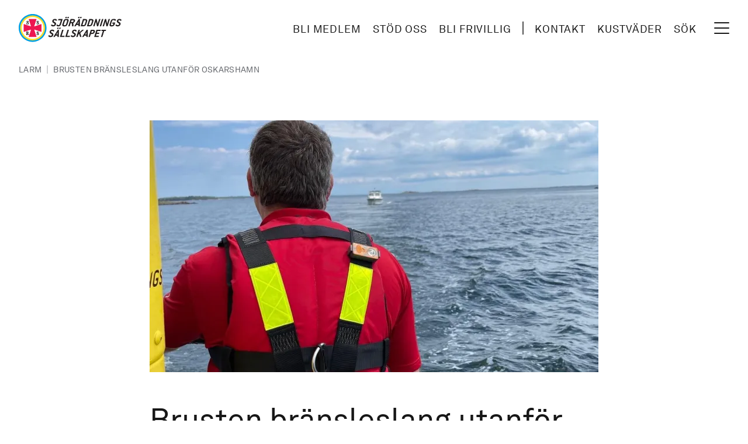

--- FILE ---
content_type: text/html; charset=UTF-8
request_url: https://www.sjoraddning.se/larm/brusten-bransleslang-utanfor-oskarshamn
body_size: 15356
content:
<!DOCTYPE html>
<html lang="sv" dir="ltr" prefix="og: https://ogp.me/ns#">
  <head>
    <meta charset="utf-8" />
<meta name="description" content="Samtal från medlemscentralen gällande en Flipper 760 med maskinproblem norr om Uvö utanför Oskarshamn. Vi bemannade upp Rescue 8-15 och avgick till angiven position. Vid framkomst så kopplar vi upp för bogsering in till Ernemar småbåtshamn vi lämnar nöjda medlemmar och återgår till vår brygga." />
<link rel="canonical" href="https://www.sjoraddning.se/larm/brusten-bransleslang-utanfor-oskarshamn" />
<link rel="shortlink" href="https://www.sjoraddning.se/larm/brusten-bransleslang-utanfor-oskarshamn" />
<link rel="image_src" href="https://www.sjoraddning.se/sites/default/files/styles/tailwind_news_lg_2x/public/migrated/4bf394cc-8889-4617-b1d3-2631a4495c12.jpg.webp?itok=l_0Nvpup" />
<meta property="og:site_name" content="Sjöräddningssällskapet" />
<meta property="og:type" content="Larm" />
<meta property="og:url" content="https://www.sjoraddning.se/larm/brusten-bransleslang-utanfor-oskarshamn" />
<meta property="og:title" content="Brusten bränsleslang utanför Oskarshamn, 4 jul 2022 - RS Simpevarp" />
<meta property="og:description" content="Samtal från medlemscentralen gällande en Flipper 760 med maskinproblem norr om Uvö utanför Oskarshamn. Vi bemannade upp Rescue 8-15 och avgick till angiven position. Vid framkomst så kopplar vi upp för bogsering in till Ernemar småbåtshamn vi lämnar nöjda medlemmar och återgår till vår brygga." />
<meta property="og:image" content="https://www.sjoraddning.se/sites/default/files/styles/tailwind_news_lg_2x/public/migrated/4bf394cc-8889-4617-b1d3-2631a4495c12.jpg.webp?itok=l_0Nvpup" />
<meta property="og:updated_time" content="2022-07-05T08:21:30+02:00" />
<meta property="article:modified_time" content="2022-07-05T08:21:30+02:00" />
<meta property="article:expiration_time" content="2022-07-04T10:44:00+02:00" />
<meta name="twitter:card" content="summary" />
<meta name="twitter:title" content="Brusten bränsleslang utanför Oskarshamn" />
<meta name="twitter:description" content="Samtal från medlemscentralen gällande en Flipper 760 med maskinproblem norr om Uvö utanför Oskarshamn. Vi bemannade upp Rescue 8-15 och avgick till angiven position. Vid framkomst så kopplar vi upp för bogsering in till Ernemar småbåtshamn vi lämnar nöjda medlemmar och återgår till vår brygga." />
<meta name="twitter:url" content="https://www.sjoraddning.se/larm/brusten-bransleslang-utanfor-oskarshamn" />
<meta name="Generator" content="Drupal 10 (https://www.drupal.org)" />
<meta name="MobileOptimized" content="width" />
<meta name="HandheldFriendly" content="true" />
<meta name="viewport" content="width=device-width, initial-scale=1.0" />
<script type="text/javascript" id="CookieConsent" src="https://policy.app.cookieinformation.com/uc.js" data-culture="sv" data-iab-enabled></script>
<script type="application/ld+json">{
    "@context": "https://schema.org",
    "@graph": [
        {
            "@type": "Article",
            "name": "Brusten bränsleslang utanför Oskarshamn",
            "headline": "Brusten bränsleslang utanför Oskarshamn",
            "description": "Samtal från medlemscentralen gällande en Flipper 760 med maskinproblem norr om Uvö utanför Oskarshamn. Vi bemannade upp Rescue 8-15 och avgick till angiven position. Vid framkomst så kopplar vi upp för bogsering in till Ernemar småbåtshamn vi lämnar nöjda medlemmar och återgår till vår brygga.",
            "image": {
                "@type": "ImageObject",
                "url": "https://www.sjoraddning.se/sites/default/files/styles/tailwind_news_lg_2x/public/migrated/4bf394cc-8889-4617-b1d3-2631a4495c12.jpg.webp?itok=l_0Nvpup",
                "width": "1456",
                "height": "970"
            },
            "datePublished": "2022-07-04T10:44:00+0200"
        }
    ]
}</script>
<link rel="icon" href="/themes/custom/ssrs/favicon.ico" type="image/vnd.microsoft.icon" />
<script src="/sites/default/files/google_tag/www_sjoraddning_se/google_tag.script.js?t91zqd" defer></script>

    <title>Brusten bränsleslang utanför Oskarshamn, 4 jul 2022 - RS Simpevarp</title>
    <link rel="stylesheet" media="all" href="/sites/default/files/css/css_wf1nVejzcNYpQcfpIloqJIbw0L-sxiHc7kHfaT-0kew.css?delta=0&amp;language=sv&amp;theme=ssrs&amp;include=eJwrLi4q1k_PyU9KzNEtLqnMycxL1ymuLC5JzdVPSixOBQDFXww-" />
<link rel="stylesheet" media="all" href="/sites/default/files/css/css_Dlp2c2_PEQOTLvPtpmBVcliKKZPUuseouSS8a4yf8xQ.css?delta=1&amp;language=sv&amp;theme=ssrs&amp;include=eJwrLi4q1k_PyU9KzNEtLqnMycxL1ymuLC5JzdVPSixOBQDFXww-" />

    
    <link rel="apple-touch-icon" sizes="180x180" href="/themes/custom/ssrs/dist/images/favicons/apple-touch-icon.png">
    <link rel="icon" type="image/png" sizes="32x32" href="/themes/custom/ssrs/dist/images/favicons/favicon-32x32.png">
    <link rel="icon" type="image/png" sizes="16x16" href="/themes/custom/ssrs/dist/images/favicons/favicon-16x16.png">
    <link rel="manifest" href="/themes/custom/ssrs/dist/images/favicons/site.webmanifest">
    <link rel="mask-icon" href="/themes/custom/ssrs/dist/images/favicons/safari-pinned-tab.svg" color="#000000">
    <meta name="msapplication-TileColor" content="#ffffff">
    <meta name="msapplication-config" content="/themes/custom/ssrs/dist/images/favicons/browserconfig.xml">
    <meta name="theme-color" content="#ffffff">
    <meta name="format-detection" content="telephone=no">
    <link rel="preconnect" href="https://fonts.googleapis.com">
    <link rel="preconnect" href="https://fonts.gstatic.com" crossorigin>
    <link href="https://fonts.googleapis.com/css2?family=Libre+Baskerville:ital,wght@0,400;0,700;1,400&display=swap" rel="stylesheet">
  </head>
  <body class="antialiased has-no-js bg-gradient-to-br from-[#FBFCFD] to-[#EBEDEE] text-neutral-900 page-node-type--report">
        <a href="#main-content" class="sr-only focus:not-sr-only">
      Hoppa till huvudinnehåll
    </a>
    <noscript><iframe src="https://www.googletagmanager.com/ns.html?id=GTM-M8MBKFG" height="0" width="0" style="display:none;visibility:hidden"></iframe></noscript>
      <div class="flex flex-col" data-off-canvas-main-canvas>
    <div class="relative flex flex-col min-h-screen">
  <header class="px-[.75rem] py-[.75rem] z-50 bg-white md:px-6 md:py-4 xl:px-8 xl:py-6" role="banner">
  <div class="flex justify-between items-center">
    <div class="flex flex-shrink-0">
        <div class="flex flex-col w-full --branding">
    <div id="block-ssrs-branding">
  
    
        <a class="flex items-center" href="/" title="Home" rel="home">
      <svg title="Site logotype" class="hidden fl:block h-10 xl:h-12 2xl:h-14" fill="none" xmlns="http://www.w3.org/2000/svg" viewBox="0 0 250 68">
        <path d="M110.513 55.733h-10.171c-.205 0-.266-.084-.204-.278l5.409-17.008c.063-.195.177-.279.381-.279h2.843c.175 0 .265.084.204.28l-4.479 14.08c-.062.194-.001.278.204.278h6.743c.175 0 .267.084.204.278l-.754 2.37c-.061.195-.175.28-.38.28ZM123.592 55.733h-10.17c-.205 0-.266-.084-.204-.278l5.409-17.008c.063-.195.177-.279.381-.279h2.842c.176 0 .266.084.204.28l-4.478 14.08c-.062.194-.001.278.204.278h6.743c.176 0 .267.084.204.278l-.754 2.37c-.061.195-.176.28-.381.28ZM94.358 49.155c-.01.029.002.084-.007.112-.054.168-.196.251-.402.251h-2.136c-.204 0-.294-.083-.24-.251.007-.028.054-.083.064-.112l2.165-3.68c.083-.166.34-.618.819-1.482h.087c-.098.864-.122 1.316-.145 1.482l-.205 3.68Zm3.464 6.218-.032-17.008c-.015-.14-.086-.195-.231-.195h-2.107c-.175 0-.251.056-.354.195L84.25 55.373c-.018.056-.056.084-.065.112-.053.166.038.25.242.25h2.923c.146 0 .28-.056.354-.195l1.809-2.928c.073-.14.17-.167.346-.167h4.184c.176 0 .254.028.239.167l-.053 2.928c-.015.139.054.196.23.196h2.955c.205 0 .348-.085.402-.251.009-.028-.012-.056.006-.112Zm4.154-20.883c.312-.976-.239-1.729-1.264-1.729-1.023 0-2.053.753-2.364 1.729-.318 1.004.212 1.729 1.265 1.729 1.024 0 2.053-.752 2.363-1.73Zm-4.943 0c.31-.976-.24-1.729-1.265-1.729-1.023 0-2.053.753-2.364 1.729-.318 1.004.211 1.729 1.265 1.729 1.023 0 2.053-.752 2.364-1.73ZM164.387 49.153c-.01.029.003.084-.007.112-.053.168-.196.25-.401.25h-2.136c-.204 0-.295-.082-.241-.25.008-.028.055-.083.064-.112l2.165-3.68c.083-.167.34-.618.819-1.482h.088c-.1.864-.123 1.315-.147 1.482l-.204 3.68Zm3.465 6.218-.034-17.008c-.013-.14-.084-.195-.231-.195h-2.106c-.175 0-.252.056-.354.195l-10.851 17.008c-.018.056-.056.084-.065.111-.053.167.038.251.242.251h2.926c.147 0 .281-.056.355-.195l1.808-2.928c.074-.14.171-.167.347-.167h4.182c.177 0 .255.028.241.167l-.055 2.928c-.014.139.056.195.231.195h2.955c.205 0 .349-.084.401-.25.01-.028-.01-.056.008-.112ZM152.471 55.511c-.036.112-.189.224-.393.224l-2.675-.002c-.172 0-.222-.139-.222-.139s-1.982-6.794-2.054-6.998c-.073-.203-.224-.273-.48-.056-.256.218-1.639 1.478-1.639 1.478l-1.729 5.437c-.062.194-.177.278-.381.278h-2.78c-.204 0-.266-.084-.204-.278l5.408-17.008c.063-.195.177-.279.382-.279h2.779c.176 0 .267.084.204.28 0 0-1.838 5.777-1.924 6.063-.087.286.012.429.327.144.314-.285 7.434-6.375 7.434-6.375s.126-.112.269-.112h3.316c.205 0 .296.084.251.224a.624.624 0 0 1-.159.222s-8.22 7.048-8.333 7.155c-.113.107-.129.18-.097.308.032.126 2.704 9.238 2.704 9.238a.463.463 0 0 1-.004.196ZM181.731 43.532c-.354 1.116-1.574 2.008-2.745 2.008h-2.414c-.205 0-.267-.084-.204-.28l1.232-3.886c.063-.194.177-.278.381-.278h2.414c1.171 0 1.815.92 1.469 2.007l-.133.429Zm3.342-.232c.964-3.118-.904-5.132-4.028-5.132h-5.497c-.205 0-.319.084-.382.28l-5.409 17.007c-.061.194 0 .278.205.278h2.779c.204 0 .319-.084.381-.278l2.137-6.71c.062-.194.177-.278.382-.278h2.415c4.001 0 6.035-2.063 6.948-4.935l.069-.232ZM193.714 55.733h-10.013c-.206 0-.267-.084-.204-.278l5.409-17.008c.061-.195.176-.279.381-.279h10.014c.175 0 .265.084.203.28l-.754 2.37c-.062.194-.176.278-.38.278h-6.65c-.205 0-.319.084-.382.278l-1.178 3.71c-.062.194-.001.278.203.278h5.392c.204 0 .265.084.204.278l-.755 2.37c-.062.195-.176.28-.381.28h-5.391c-.204 0-.318.083-.38.278l-1.259 3.96c-.063.194-.002.278.203.278h6.648c.176 0 .267.084.205.278l-.753 2.37c-.063.195-.177.28-.382.28ZM211.352 41.096h-3.189c-.204 0-.318.084-.381.278l-4.478 14.08c-.061.195-.177.28-.381.28h-2.751c-.204 0-.265-.085-.203-.28l4.479-14.08c.061-.194 0-.278-.205-.278h-3.189c-.204 0-.265-.084-.204-.279l.754-2.37c.061-.195.177-.279.381-.279h10.298c.176 0 .267.084.205.28l-.754 2.37c-.062.194-.176.278-.382.278ZM78.7 42.567c-.418 1.31.6 1.961 2.365 2.853 2.666 1.351 3.853 3.009 2.98 5.754-.966 3.04-3.492 4.841-6.823 4.841h-.666c-1.961 0-3.326-.99-3.888-1.635-.715-.826-1.008-1.46-.919-1.74.017-.054.102-.139.237-.194 0 0 2.285-1.068 2.44-1.13.283-.114.37.008.574.45.278.604.963 1.182 2.007 1.182h.487c1.141 0 2.694-.813 3.088-1.914.574-1.61-.589-2.188-2.216-3.051-2.744-1.476-3.847-3.367-3.048-5.876.913-2.871 3.3-4.245 6.55-4.245h.438c1.251 0 2.434.617 3.07 1.174.894.781 1.32 2.006 1.214 2.339-.035.112-.112.167-.246.224l-2.312 1.016c-.067.029-.126.029-.156.029-.146 0-.152-.168-.247-.418-.273-.893-1.137-1.374-2.044-1.374h-.377c-1.14 0-2.145.573-2.508 1.715ZM133.218 42.567c-.416 1.31.601 1.961 2.366 2.853 2.667 1.351 3.854 3.009 2.981 5.754-.967 3.04-3.493 4.841-6.824 4.841h-.667c-1.959 0-3.325-.99-3.886-1.635-.716-.826-1.008-1.46-.921-1.74.018-.054.103-.139.238-.194 0 0 2.285-1.068 2.439-1.13.284-.114.372.008.575.45.278.604.963 1.182 2.007 1.182h.486c1.142 0 2.695-.813 3.089-1.914.574-1.61-.589-2.188-2.216-3.051-2.744-1.476-3.846-3.367-3.048-5.876.914-2.871 3.3-4.245 6.55-4.245h.439c1.25 0 2.433.617 3.07 1.174.893.781 1.32 2.006 1.213 2.339-.035.112-.112.167-.246.224l-2.312 1.016c-.067.029-.126.029-.156.029-.146 0-.152-.168-.247-.418-.272-.893-1.137-1.374-2.043-1.374h-.378c-1.14 0-2.145.573-2.509 1.715ZM115.162 25.087c-.362 1.143-1.544 2.008-2.714 2.008h-1.435c-1.169 0-1.822-.893-1.468-2.008l2.625-8.253c.355-1.114 1.575-2.007 2.745-2.007h1.435c1.169 0 1.802.864 1.438 2.007l-2.626 8.253Zm3.365 0 2.626-8.253c.94-2.955-.596-4.935-3.872-4.935h-1.435c-3.891 0-6.045 1.896-7.011 4.935l-2.624 8.253c-.941 2.956.565 4.935 3.871 4.935h1.435c4.031 0 6.07-1.978 7.01-4.935Zm3.405-16.589c.31-.977-.241-1.728-1.265-1.728s-2.053.751-2.363 1.728c-.32 1.003.21 1.728 1.264 1.728 1.023 0 2.053-.752 2.364-1.728Zm-4.945 0c.31-.977-.24-1.728-1.265-1.728-1.023 0-2.052.751-2.362 1.728-.32 1.003.21 1.728 1.263 1.728 1.024 0 2.053-.752 2.364-1.728ZM133.408 17.377c-.354 1.115-1.604 2.008-2.745 2.008h-3.218c-.206 0-.267-.085-.204-.279l1.179-3.709c.063-.194.177-.278.382-.278h3.217c1.141 0 1.814.92 1.469 2.007l-.08.251Zm-.195 12.017-.337-7.497s-.01-.144.067-.202c.077-.058.669-.397 1.471-1.019.784-.61 1.824-1.71 2.241-3.02l.088-.279c1.011-3.178-.853-5.185-4.106-5.185h-6.269c-.204 0-.319.083-.381.278l-5.409 17.008c-.063.194-.002.278.204.278h2.779c.204 0 .319-.084.382-.278l2.189-6.887c.063-.195.176-.279.382-.279h2.603c.165 0 .181.167.181.167l.323 7.082c.043.139.114.195.202.195h3.012c.205 0 .32-.084.364-.223a.264.264 0 0 0 .014-.14ZM145.22 23.163c-.01.029.002.084-.008.112-.053.168-.195.25-.401.25h-2.137c-.204 0-.294-.082-.241-.25.008-.028.056-.083.065-.112l2.166-3.68c.082-.167.339-.618.819-1.482h.087c-.1.864-.122 1.315-.146 1.483l-.204 3.679Zm3.464 6.217-.034-17.007c-.013-.14-.084-.194-.23-.194h-2.106c-.176 0-.252.054-.355.194L135.108 29.38c-.018.057-.055.085-.065.112-.053.167.037.251.243.251h2.925c.146 0 .281-.056.354-.195l1.809-2.928c.073-.14.171-.167.346-.167h4.183c.177 0 .255.027.241.167l-.054 2.928c-.014.139.055.195.23.195h2.956c.204 0 .348-.084.401-.25.01-.028-.011-.056.007-.113Zm4.154-20.882c.311-.977-.24-1.728-1.264-1.728s-2.053.751-2.364 1.728c-.319 1.003.212 1.728 1.265 1.728 1.024 0 2.053-.752 2.363-1.728Zm-4.944 0c.311-.977-.241-1.728-1.264-1.728-1.025 0-2.053.751-2.364 1.728-.32 1.003.211 1.728 1.265 1.728 1.023 0 2.053-.752 2.363-1.728ZM160.722 24.822c-.354 1.114-1.575 2.007-2.745 2.007h-2.75c-.205 0-.266-.084-.204-.279l3.547-11.153c.063-.194.177-.278.381-.278h2.75c1.141 0 1.814.92 1.468 2.007l-2.447 7.696Zm3.415-.251 2.287-7.194c1.012-3.178-1.165-5.185-4.168-5.185h-5.738c-.205 0-.319.083-.381.278l-5.41 17.008c-.062.194 0 .278.205.278h6.114c4.005 0 6.08-2.006 7.091-5.185ZM175.877 24.822c-.355 1.114-1.575 2.007-2.745 2.007h-2.75c-.204 0-.266-.084-.204-.279l3.548-11.153c.062-.194.176-.278.38-.278h2.75c1.141 0 1.814.92 1.468 2.007l-2.447 7.696Zm3.415-.251 2.287-7.194c1.012-3.178-1.165-5.185-4.168-5.185h-5.737c-.206 0-.32.083-.382.278l-5.41 17.008c-.061.194 0 .278.205.278h6.114c4.005 0 6.08-2.006 7.091-5.185ZM192.883 29.757h-2.428c-.176 0-.22-.14-.22-.14l-2.432-11.207-3.375 11.068c-.062.194-.176.279-.38.279h-2.721c-.205 0-.267-.085-.205-.279l5.41-17.007c.062-.195.176-.279.381-.279h2.457a.23.23 0 0 1 .22.139l2.368 11.32 3.439-11.18c.062-.195.176-.279.381-.279h2.691c.176 0 .267.084.204.279l-5.409 17.007c-.061.194-.176.279-.381.279ZM215.857 29.757h-2.428c-.176 0-.219-.14-.219-.14l-2.433-11.207-3.375 11.068c-.061.194-.176.279-.38.279h-2.721c-.205 0-.266-.085-.204-.279l5.409-17.007c.063-.195.176-.279.381-.279h2.458a.23.23 0 0 1 .219.139l2.369 11.32 3.438-11.18c.062-.195.176-.279.382-.279h2.691c.176 0 .266.084.204.279l-5.409 17.007c-.062.194-.177.279-.382.279ZM199.974 29.756h-2.78c-.205 0-.266-.084-.204-.278l5.409-17.008c.063-.195.177-.278.382-.278h2.779c.175 0 .266.083.204.278l-5.41 17.008c-.061.194-.176.278-.38.278ZM235.446 12.822c.892.78 1.226 2.034 1.121 2.37-.027.082-.112.167-.247.221l-2.709 1.2c-.067.027-.126.027-.155.027-.175 0-.181-.167-.258-.473-.223-.864-.461-1.339-1.476-1.339h-2.088c-1.17 0-2.39.893-2.745 2.008l-2.625 8.253c-.354 1.114.298 2.007 1.468 2.007h1.434c1.171 0 2.353-.865 2.716-2.007l.416-1.311c.063-.194-.028-.279-.203-.279h-2.751c-.204 0-.265-.084-.203-.278l.753-2.37c.063-.195.177-.28.381-.28h6.116c.204 0 .265.085.203.28l-1.348 4.238c-.939 2.956-2.896 4.934-7.01 4.934h-1.435c-3.306 0-4.812-1.979-3.871-4.934l2.624-8.253c.94-2.955 3.735-4.935 7.011-4.935h1.838c1.345 0 2.33.307 3.043.92ZM85.225 16.575c-.418 1.31.6 1.962 2.364 2.854 2.667 1.35 3.854 3.008 2.981 5.753-.966 3.04-3.492 4.841-6.824 4.841h-.666c-1.96 0-3.326-.99-3.887-1.634-.715-.827-1.008-1.461-.92-1.74.017-.055.103-.14.238-.194 0 0 2.284-1.068 2.439-1.13.284-.115.37.007.575.45.277.604.963 1.182 2.007 1.182h.487c1.14 0 2.693-.813 3.087-1.915.575-1.61-.588-2.188-2.215-3.051-2.744-1.476-3.847-3.366-3.05-5.876.915-2.87 3.301-4.245 6.551-4.245h.44c1.25 0 2.433.618 3.07 1.175.893.78 1.319 2.005 1.213 2.339-.036.111-.112.167-.247.223l-2.312 1.016c-.067.03-.126.03-.155.03-.147 0-.153-.169-.248-.42-.272-.892-1.136-1.373-2.043-1.373h-.377c-1.14 0-2.145.573-2.508 1.715ZM242.094 16.575c-.418 1.31.6 1.962 2.364 2.854 2.667 1.35 3.855 3.008 2.981 5.753-.966 3.04-3.492 4.841-6.824 4.841h-.666c-1.96 0-3.326-.99-3.887-1.634-.716-.827-1.007-1.461-.919-1.74.017-.055.102-.14.237-.194 0 0 2.285-1.068 2.439-1.13.284-.115.371.007.574.45.278.604.965 1.182 2.008 1.182h.486c1.142 0 2.694-.813 3.088-1.915.574-1.61-.589-2.188-2.215-3.051-2.744-1.476-3.847-3.366-3.049-5.876.914-2.87 3.3-4.245 6.55-4.245h.439c1.25 0 2.434.618 3.07 1.175.894.78 1.321 2.005 1.214 2.339-.036.111-.112.167-.246.223l-2.313 1.016c-.067.03-.126.03-.155.03-.146 0-.152-.169-.248-.42-.272-.892-1.136-1.373-2.043-1.373h-.377c-1.14 0-2.145.573-2.508 1.715ZM106.763 12.47c.063-.195-.028-.278-.203-.278h-9.65c-.204 0-.318.083-.38.278l-.754 2.37c-.061.196 0 .28.205.28h6.281c.206 0 .267.083.204.278l-2.86 8.974c-.612 1.955-1.754 2.663-2.927 2.663-.906 0-1.486-.284-1.864-1.17-.135-.318-.247-.584-.574-.45-.327.134-2.432 1.053-2.432 1.053-.165.056-.25.134-.255.25-.032.609 1.156 3.318 4.399 3.318 3.89 0 5.819-1.807 6.882-5.213l3.928-12.353Z" fill="#231F20"/>
        <path fill-rule="evenodd" clip-rule="evenodd" d="M67.645 33.822c0 18.678-15.145 33.825-33.82 33.825C15.142 67.647 0 52.5 0 33.822 0 15.146 15.143 0 33.824 0c18.676 0 33.82 15.146 33.82 33.822Z" fill="#00A0E4"/>
        <path fill-rule="evenodd" clip-rule="evenodd" d="M64.001 33.823c0 16.668-13.51 30.18-30.175 30.18-16.67 0-30.18-13.512-30.18-30.18 0-16.665 13.51-30.178 30.18-30.178C50.49 3.645 64 17.158 64 33.823Z" fill="#FFDE2D"/>
        <path fill-rule="evenodd" clip-rule="evenodd" d="M60.36 33.826c0 14.657-11.884 26.54-26.537 26.54-14.656 0-26.54-11.883-26.54-26.54 0-14.655 11.884-26.535 26.54-26.535 14.653 0 26.537 11.88 26.537 26.535Z" fill="#fff"/>
        <path d="m55.473 24.404-.144-.154-17.382 5.639-.2-.194 5.636-17.385-.153-.149H24.41l-.155.149 5.638 17.385-.2.194L12.31 24.25l-.141.16v18.819l.141.15 17.383-5.635.2.195-5.638 17.388.153.145h18.826l.149-.145-5.636-17.388.2-.195 17.382 5.635.144-.148V24.404Z" fill="#ED1651"/><path d="M20.517 43.543h.57c.862 0 1.214.377 1.214 1.282 0 .91-.352 1.296-1.214 1.296h-.57v-2.578Zm0 5.747v-2.213h.48c.797 0 .797.526.826 1.584.035 1.553.366 2.298 1.59 2.298 1.064 0 1.468-.59 1.468-1.967v-.133h-.636c0 .097.01.176.01.259 0 .511-.134.758-.366.758-.313 0-.297-.49-.35-1.294-.061-1.065-.353-1.588-1.377-1.807 1.214-.081 1.835-.725 1.835-1.912 0-1.717-.975-2.284-3.138-2.284H18.11v.964c.522.015.683.108.683.574v5.173c0 .472-.161.565-.683.575v.967h3.087v-.967c-.516-.01-.681-.103-.681-.575ZM18.992 21.54h.935c.115 1.74.976 2.71 1.912 2.71.566 0 .991-.34.991-.866 0-.594-.32-.991-.991-1.432-.822-.549-1.352-.921-1.669-1.189-.72-.611-1.127-1.1-1.127-1.983 0-1.27.967-2.193 2.23-2.193.77 0 1.38.208 1.847.713l.33-.513h.735v3.075h-.94c-.099-1.51-.772-2.32-1.63-2.32-.612 0-.936.319-.936.781 0 .581.503.914 1.388 1.47 1.482.934 2.316 1.62 2.316 3.053 0 1.462-.975 2.393-2.419 2.393-.719 0-1.401-.26-1.87-.769l-.358.568h-.744V21.54ZM43.605 21.54h.938c.113 1.74.973 2.71 1.908 2.71.567 0 .991-.34.991-.866 0-.594-.32-.991-.989-1.432-.824-.549-1.352-.921-1.669-1.189-.72-.611-1.127-1.1-1.127-1.983 0-1.27.968-2.193 2.23-2.193.771 0 1.378.208 1.846.713l.33-.513h.733v3.075h-.934c-.1-1.51-.773-2.32-1.635-2.32-.61 0-.935.319-.935.781 0 .581.503.914 1.388 1.47 1.482.934 2.315 1.62 2.315 3.053 0 1.462-.978 2.393-2.416 2.393-.721 0-1.405-.26-1.874-.769l-.355.568h-.745V21.54ZM43.605 47.336h.938c.113 1.738.973 2.705 1.908 2.705.567 0 .991-.34.991-.86 0-.597-.32-.995-.989-1.435-.824-.55-1.352-.923-1.669-1.19-.72-.608-1.127-1.098-1.127-1.98 0-1.273.968-2.196 2.23-2.196.771 0 1.378.214 1.846.711l.33-.51h.733v3.074h-.934c-.1-1.513-.773-2.319-1.635-2.319-.61 0-.935.318-.935.782 0 .582.503.907 1.388 1.465 1.482.94 2.315 1.624 2.315 3.057 0 1.457-.978 2.395-2.416 2.395-.721 0-1.405-.262-1.874-.774l-.355.572h-.745v-3.497Z" fill="#231F20"/>
      </svg>
      <svg title="Site logotype" class="h-8 fl:hidden" fill="none" xmlns="http://www.w3.org/2000/svg" viewBox="0 0 68 68">
        <path fill-rule="evenodd" clip-rule="evenodd" d="M67.645 33.822c0 18.678-15.145 33.825-33.82 33.825C15.142 67.647 0 52.5 0 33.822 0 15.146 15.143 0 33.824 0c18.676 0 33.82 15.146 33.82 33.822Z" fill="#00A0E4"/>
        <path fill-rule="evenodd" clip-rule="evenodd" d="M64.001 33.823c0 16.668-13.51 30.18-30.175 30.18-16.67 0-30.18-13.512-30.18-30.18 0-16.665 13.51-30.178 30.18-30.178C50.49 3.645 64 17.158 64 33.823Z" fill="#FFDE2D"/>
        <path fill-rule="evenodd" clip-rule="evenodd" d="M60.36 33.826c0 14.657-11.884 26.54-26.537 26.54-14.656 0-26.54-11.883-26.54-26.54 0-14.655 11.884-26.535 26.54-26.535 14.653 0 26.537 11.88 26.537 26.535Z" fill="#fff"/>
        <path d="m55.473 24.404-.144-.154-17.382 5.639-.2-.194 5.636-17.385-.153-.149H24.41l-.155.149 5.638 17.385-.2.194L12.31 24.25l-.141.16v18.819l.141.15 17.383-5.635.2.195-5.638 17.388.153.145h18.826l.149-.145-5.636-17.388.2-.195 17.382 5.635.144-.148V24.404Z" fill="#ED1651"/><path d="M20.517 43.543h.57c.862 0 1.214.377 1.214 1.282 0 .91-.352 1.296-1.214 1.296h-.57v-2.578Zm0 5.747v-2.213h.48c.797 0 .797.526.826 1.584.035 1.553.366 2.298 1.59 2.298 1.064 0 1.468-.59 1.468-1.967v-.133h-.636c0 .097.01.176.01.259 0 .511-.134.758-.366.758-.313 0-.297-.49-.35-1.294-.061-1.065-.353-1.588-1.377-1.807 1.214-.081 1.835-.725 1.835-1.912 0-1.717-.975-2.284-3.138-2.284H18.11v.964c.522.015.683.108.683.574v5.173c0 .472-.161.565-.683.575v.967h3.087v-.967c-.516-.01-.681-.103-.681-.575ZM18.992 21.54h.935c.115 1.74.976 2.71 1.912 2.71.566 0 .991-.34.991-.866 0-.594-.32-.991-.991-1.432-.822-.549-1.352-.921-1.669-1.189-.72-.611-1.127-1.1-1.127-1.983 0-1.27.967-2.193 2.23-2.193.77 0 1.38.208 1.847.713l.33-.513h.735v3.075h-.94c-.099-1.51-.772-2.32-1.63-2.32-.612 0-.936.319-.936.781 0 .581.503.914 1.388 1.47 1.482.934 2.316 1.62 2.316 3.053 0 1.462-.975 2.393-2.419 2.393-.719 0-1.401-.26-1.87-.769l-.358.568h-.744V21.54ZM43.605 21.54h.938c.113 1.74.973 2.71 1.908 2.71.567 0 .991-.34.991-.866 0-.594-.32-.991-.989-1.432-.824-.549-1.352-.921-1.669-1.189-.72-.611-1.127-1.1-1.127-1.983 0-1.27.968-2.193 2.23-2.193.771 0 1.378.208 1.846.713l.33-.513h.733v3.075h-.934c-.1-1.51-.773-2.32-1.635-2.32-.61 0-.935.319-.935.781 0 .581.503.914 1.388 1.47 1.482.934 2.315 1.62 2.315 3.053 0 1.462-.978 2.393-2.416 2.393-.721 0-1.405-.26-1.874-.769l-.355.568h-.745V21.54ZM43.605 47.336h.938c.113 1.738.973 2.705 1.908 2.705.567 0 .991-.34.991-.86 0-.597-.32-.995-.989-1.435-.824-.55-1.352-.923-1.669-1.19-.72-.608-1.127-1.098-1.127-1.98 0-1.273.968-2.196 2.23-2.196.771 0 1.378.214 1.846.711l.33-.51h.733v3.074h-.934c-.1-1.513-.773-2.319-1.635-2.319-.61 0-.935.318-.935.782 0 .582.503.907 1.388 1.465 1.482.94 2.315 1.624 2.315 3.057 0 1.457-.978 2.395-2.416 2.395-.721 0-1.405-.262-1.874-.774l-.355.572h-.745v-3.497Z" fill="#231F20"/>
      </svg>
    </a>
        <a class="sr-only" href="https://www.sjoraddning.se/" title="Home" rel="home">Sjöräddningssällskapet</a>
    
</div>

  </div>

    </div>
    <div class="flex items-center md:absolute md:right-12">
      <nav role="call to action and tools navigation" aria-labelledby="block-ssrs-cta-and-tools-menu" class="flex items-center sm:mr-4 lg:mr-6 xl:mr-8">
          
        
  
  
            <ul class="menu-cta list-style-none">
                         <li  class="inline-block">
        <a href="/medlemskap/bli-medlem" class="block py-1 px-1 font-sans text-neutral-900 text-xs uppercase tracking-wider underline-offset-8 hover:underline focus:underline xs:py-1 xs:px-2 xs:text-sm sm:pb-[.125rem] fl:decoration-2 fl:text-base xl:text-md 2xl:text-lg 2xl:px-4" data-drupal-link-system-path="medlemskap/bli-medlem">Bli medlem</a>
                      </li>
                     <li  class="inline-block">
        <a href="/stod-oss" class="block py-1 px-1 font-sans text-neutral-900 text-xs uppercase tracking-wider underline-offset-8 hover:underline focus:underline xs:py-1 xs:px-2 xs:text-sm sm:pb-[.125rem] fl:decoration-2 fl:text-base xl:text-md 2xl:text-lg 2xl:px-4" data-drupal-link-system-path="node/4100">Stöd oss</a>
                      </li>
                     <li  class="inline-block">
        <a href="/frivilliga-sjoraddare" class="block py-1 px-1 font-sans text-neutral-900 text-xs uppercase tracking-wider underline-offset-8 hover:underline focus:underline xs:py-1 xs:px-2 xs:text-sm sm:pb-[.125rem] fl:decoration-2 fl:text-base xl:text-md 2xl:text-lg 2xl:px-4" data-drupal-link-system-path="node/4204">Bli frivillig</a>
                      </li>
        </ul>
  


  

        <svg title="Line icon" class="hidden sm:w-4 lg:w-6 2xl:w-8 sm:block fl:hidden" fill="none" xmlns="http://www.w3.org/2000/svg" viewBox="0 0 48 48"><path fill-rule="evenodd" clip-rule="evenodd" d="M23.5 1.5a1 1 0 0 1 1 1v43a1 1 0 1 1-2 0v-43a1 1 0 0 1 1-1Z" fill="#171717"/></svg>
        <svg title="Line icon" class="hidden w-6 fl:block 2xl:w-8 5xl:w-10" fill="none" xmlns="http://www.w3.org/2000/svg" viewBox="0 0 48 48"><path fill-rule="evenodd" clip-rule="evenodd" d="M24.5 1.5a1 1 0 0 1 1 1v43a1 1 0 0 1-1 1h-1a1 1 0 0 1-1-1v-43a1 1 0 0 1 1-1h1Z" fill="#171717"/></svg>
        <div class="hidden sm:block">
            
        
  
  
            <ul class="list-style-none flex flex-col sm:block">
                         <li  class="inline-block px-6 py-3 first:pt-6 last:pb-6 sm:p-0 sm:first:pt-0 sm:last:pb-0">
        <a href="/kontakt" class="block font-sans text-neutral-900 text-md uppercase decoration-2 underline-offset-8 tracking-wider hover:underline focus:underline sm:py-1 sm:px-2 sm:pb-[.125rem] sm:text-sm fl:text-base xl:text-md 2xl:text-lg 2xl:px-4" data-drupal-link-system-path="node/4098">Kontakt</a>
                      </li>
                     <li  class="inline-block px-6 py-3 first:pt-6 last:pb-6 sm:p-0 sm:first:pt-0 sm:last:pb-0">
        <a href="/vader" class="block font-sans text-neutral-900 text-md uppercase decoration-2 underline-offset-8 tracking-wider hover:underline focus:underline sm:py-1 sm:px-2 sm:pb-[.125rem] sm:text-sm fl:text-base xl:text-md 2xl:text-lg 2xl:px-4" data-drupal-link-system-path="node/4097">Kustväder</a>
                      </li>
                     <li  class="inline-block px-6 py-3 first:pt-6 last:pb-6 sm:p-0 sm:first:pt-0 sm:last:pb-0">
        <a href="/sok" class="block font-sans text-neutral-900 text-md uppercase decoration-2 underline-offset-8 tracking-wider hover:underline focus:underline sm:py-1 sm:px-2 sm:pb-[.125rem] sm:text-sm fl:text-base xl:text-md 2xl:text-lg 2xl:px-4" data-drupal-link-system-path="sok">Sök</a>
                      </li>
        </ul>
  


  

        </div>
      </nav>
    </div>
    <button class="js-menu-main-open hamburger hamburger--squeeze h-[1.375rem] fl:h-6 3xl:h-8 lg:absolute lg:right-8" aria-expanded="false" aria-haspopup="menu" aria-label="Meny">
      <div class="hamburger-box">
        <div class="hamburger-inner"></div>
      </div>
    </button>
  </div>
</header>

    <main class="relative flex flex-col flex-grow mb-12 md:mb-24" role="main">
        <div class="flex flex-col w-full --pre-content">
    <div id="block-ssrs-breadcrumbs">
  
    
        <nav role="navigation" aria-labelledby="system-breadcrumb">
    <h2 id="system-breadcrumb" class="sr-only">Länkstig</h2>
    <div class="px-4 lg:px-6 pl-4 md:pl-6 xl:pl-8">
      <ol class="list-style-none flex flex-wrap">
                  <li class="inline-flex items-center justify-center uppercase last:mr-0 only:hidden">
                          <a class="block py-3 text-[.625rem] text-gray-700 tracking-wide leading-none underline-offset-4 hover:underline focus:underline xs:text-xs md:text-sm md:py-4" href="/larm">Larm</a><span class="px-2 text-gray-500">|</span>
                      </li>
                  <li class="inline-flex items-center justify-center uppercase last:mr-0 only:hidden">
                          <span class="text-gray-700 leading-none tracking-wide text-[.625rem] xs:text-xs md:text-sm">Brusten bränsleslang utanför Oskarshamn</span>
                      </li>
              </ol>
    </div>
  </nav>

  </div>
<div data-drupal-messages-fallback class="hidden"></div>

  </div>

  
  <div class="js-menu-wrapper h-0 w-full sm:absolute sm:top-0 sm:right-0 sm:w-fit sm:-z-50">
    <div class="js-main-navigation-tools -translate-y-1 transition duration-150 ease-[cubic-bezier(0.16,1,0.3,1)] motion-reduce:transition-none motion-reduce:duration-0 bg-yellow-500 w-full transform opacity-0 invisible flex flex-col sm:hidden " style="will-change: transform, opacity;">
        
        
  
  
            <ul class="list-style-none flex flex-col sm:block">
                         <li  class="inline-block px-6 py-3 first:pt-6 last:pb-6 sm:p-0 sm:first:pt-0 sm:last:pb-0">
        <a href="/kontakt" class="block font-sans text-neutral-900 text-md uppercase decoration-2 underline-offset-8 tracking-wider hover:underline focus:underline sm:py-1 sm:px-2 sm:pb-[.125rem] sm:text-sm fl:text-base xl:text-md 2xl:text-lg 2xl:px-4" data-drupal-link-system-path="node/4098">Kontakt</a>
                      </li>
                     <li  class="inline-block px-6 py-3 first:pt-6 last:pb-6 sm:p-0 sm:first:pt-0 sm:last:pb-0">
        <a href="/vader" class="block font-sans text-neutral-900 text-md uppercase decoration-2 underline-offset-8 tracking-wider hover:underline focus:underline sm:py-1 sm:px-2 sm:pb-[.125rem] sm:text-sm fl:text-base xl:text-md 2xl:text-lg 2xl:px-4" data-drupal-link-system-path="node/4097">Kustväder</a>
                      </li>
                     <li  class="inline-block px-6 py-3 first:pt-6 last:pb-6 sm:p-0 sm:first:pt-0 sm:last:pb-0">
        <a href="/sok" class="block font-sans text-neutral-900 text-md uppercase decoration-2 underline-offset-8 tracking-wider hover:underline focus:underline sm:py-1 sm:px-2 sm:pb-[.125rem] sm:text-sm fl:text-base xl:text-md 2xl:text-lg 2xl:px-4" data-drupal-link-system-path="sok">Sök</a>
                      </li>
        </ul>
  


  

    </div>
      

<nav role="navigation" aria-labelledby="block-ssrs-main-menu" id="block-ssrs-main-menu" class="flex items-center w-full sm:w-auto">

      
        

<div class="js-main-navigation -translate-y-1 transition duration-150 ease-[cubic-bezier(0.16,1,0.3,1)] motion-reduce:transition-none motion-reduce:duration-0 bg-gradient-to-b from-neutral-50 to-white w-full transform opacity-0 invisible flex flex-col sm:w-fit" style="will-change: transform, opacity;">

  

  
                  <ul class="flex flex-col sm:pr-24">
      
          
      
      <li  class="flex relative px-6 py-3 first:pt-6 last:pb-6 sm:px-5 sm:py-2 sm:first:pt-4 sm:last:pb-4 lg:inline-flex lg:px-6 lg:py-[.575rem] lg:first:pt-6 lg:last:pb-6">
          <a href="/medlemskap" title="Här kan du läsa om vad som ingår i ditt medlemskap samt bli medlem" class="inline-flex text-md uppercase tracking-wider decoration-2 underline-offset-8 w-full sm:text-sm fl:text-base xl:text-md 2xl:text-lg hover:underline focus:underline" data-drupal-link-system-path="node/4145">Medlemskap</a>
      </li>
          
      
      <li  class="flex relative px-6 py-3 first:pt-6 last:pb-6 sm:px-5 sm:py-2 sm:first:pt-4 sm:last:pb-4 lg:inline-flex lg:px-6 lg:py-[.575rem] lg:first:pt-6 lg:last:pb-6">
          <a href="/stod-oss" class="inline-flex text-md uppercase tracking-wider decoration-2 underline-offset-8 w-full sm:text-sm fl:text-base xl:text-md 2xl:text-lg hover:underline focus:underline" data-drupal-link-system-path="node/4100">Stöd oss</a>
      </li>
          
      
      <li  class="flex relative px-6 py-3 first:pt-6 last:pb-6 sm:px-5 sm:py-2 sm:first:pt-4 sm:last:pb-4 lg:inline-flex lg:px-6 lg:py-[.575rem] lg:first:pt-6 lg:last:pb-6">
          <a href="/frivilliga-sjoraddare" title="Läs mer om hur det är att vara frivillig sjöräddare" class="inline-flex text-md uppercase tracking-wider decoration-2 underline-offset-8 w-full sm:text-sm fl:text-base xl:text-md 2xl:text-lg hover:underline focus:underline" data-drupal-link-system-path="node/4204">Bli frivillig</a>
      </li>
          
      
      <li  class="flex relative px-6 py-3 first:pt-6 last:pb-6 sm:px-5 sm:py-2 sm:first:pt-4 sm:last:pb-4 lg:inline-flex lg:px-6 lg:py-[.575rem] lg:first:pt-6 lg:last:pb-6">
          <a href="/sjosakerhet" title="Bli säkrare på sjön. Här finns information och inspiration för ett tryggare båtliv." class="inline-flex text-md uppercase tracking-wider decoration-2 underline-offset-8 w-full sm:text-sm fl:text-base xl:text-md 2xl:text-lg hover:underline focus:underline" data-drupal-link-system-path="node/4203">Sjösäkerhet</a>
      </li>
          
      
      <li  class="flex relative px-6 py-3 first:pt-6 last:pb-6 sm:px-5 sm:py-2 sm:first:pt-4 sm:last:pb-4 lg:inline-flex lg:px-6 lg:py-[.575rem] lg:first:pt-6 lg:last:pb-6">
          <a href="/larm" class="inline-flex text-md uppercase tracking-wider decoration-2 underline-offset-8 w-full sm:text-sm fl:text-base xl:text-md 2xl:text-lg hover:underline focus:underline" data-drupal-link-system-path="larm">Larm</a>
      </li>
          
      
      <li  class="flex relative px-6 py-3 first:pt-6 last:pb-6 sm:px-5 sm:py-2 sm:first:pt-4 sm:last:pb-4 lg:inline-flex lg:px-6 lg:py-[.575rem] lg:first:pt-6 lg:last:pb-6">
          <a href="/raddningsflotta" class="inline-flex text-md uppercase tracking-wider decoration-2 underline-offset-8 w-full sm:text-sm fl:text-base xl:text-md 2xl:text-lg hover:underline focus:underline" data-drupal-link-system-path="node/4245">Räddningsflotta</a>
      </li>
          
      
      <li  class="flex relative px-6 py-3 first:pt-6 last:pb-6 sm:px-5 sm:py-2 sm:first:pt-4 sm:last:pb-4 lg:inline-flex lg:px-6 lg:py-[.575rem] lg:first:pt-6 lg:last:pb-6">
          <a href="/raddningsstationer" title="/raddningsstationer" class="inline-flex text-md uppercase tracking-wider decoration-2 underline-offset-8 w-full sm:text-sm fl:text-base xl:text-md 2xl:text-lg hover:underline focus:underline" data-drupal-link-system-path="raddningsstationer">Räddningsstationer</a>
      </li>
          
      
      <li  class="flex relative px-6 py-3 first:pt-6 last:pb-6 sm:px-5 sm:py-2 sm:first:pt-4 sm:last:pb-4 lg:inline-flex lg:px-6 lg:py-[.575rem] lg:first:pt-6 lg:last:pb-6">
          <a href="/forskning-och-utveckling" class="inline-flex text-md uppercase tracking-wider decoration-2 underline-offset-8 w-full sm:text-sm fl:text-base xl:text-md 2xl:text-lg hover:underline focus:underline" data-drupal-link-system-path="node/4339">Forskning och utveckling</a>
      </li>
          
      
      <li  class="flex relative px-6 py-3 first:pt-6 last:pb-6 sm:px-5 sm:py-2 sm:first:pt-4 sm:last:pb-4 lg:inline-flex lg:px-6 lg:py-[.575rem] lg:first:pt-6 lg:last:pb-6">
          <a href="/om-oss" title="Läs mer om vår organisation och historia" class="inline-flex text-md uppercase tracking-wider decoration-2 underline-offset-8 w-full sm:text-sm fl:text-base xl:text-md 2xl:text-lg hover:underline focus:underline" data-drupal-link-system-path="node/4206">Om oss</a>
      </li>
      </ul>
    

  <a href="https://webshop.sjoraddning.se/" class="bg-black px-6 py-3 decoration-2 underline-offset-8 sm:px-5 sm:py-2 lg:px-6 lg:py-4 text-white uppercase text-md hover:underline focus:underline hover:text-neutral-900 focus:text-neutral-900 hover:bg-yellow-500 focus:bg-yellow-500 sm:text-sm fl:text-base xl:text-md 2xl:text-lg">
    Webbshop
  </a>
</div>

  </nav>


  </div>

    <a id="main-content" tabindex="-1"></a>
  <div class="w-full">
      <div class="flex flex-col w-full --content">
    <div id="block-ssrs-content">
  
    
      
<article class="mx-auto mt-6 max-w-screen-md md:mt-16">

            <div><div>
  
  
            <div>  <div loading="lazy" width="640" height="360">
      <picture>
                        <source srcset="/sites/default/files/styles/16_9_768_x1/public/migrated/4bf394cc-8889-4617-b1d3-2631a4495c12.jpg.webp?itok=MFlDuv9n 1x, /sites/default/files/styles/16_9_768_x2/public/migrated/4bf394cc-8889-4617-b1d3-2631a4495c12.jpg.webp?itok=kLAZBx8N 2x" media="all and (min-width: 640px)" type="image/webp" width="768" height="431"/>
                  <source srcset="/sites/default/files/styles/16_9_640_x1/public/migrated/4bf394cc-8889-4617-b1d3-2631a4495c12.jpg.webp?itok=YtPf_p3R 1x, /sites/default/files/styles/16_9_414_x2/public/migrated/4bf394cc-8889-4617-b1d3-2631a4495c12.jpg.webp?itok=tVOCpCm4 2x" media="all and (min-width: 414px)" type="image/webp" width="640" height="360"/>
                  <source srcset="/sites/default/files/styles/16_9_414_x1/public/migrated/4bf394cc-8889-4617-b1d3-2631a4495c12.jpg.webp?itok=QkB8afZ2 1x, /sites/default/files/styles/16_9_414_x2/public/migrated/4bf394cc-8889-4617-b1d3-2631a4495c12.jpg.webp?itok=tVOCpCm4 2x" media="all and (min-width: 0px)" type="image/webp" width="382" height="215"/>
                          <img loading="lazy" width="640" height="360" src="/sites/default/files/styles/16_9_640_x1/public/migrated/4bf394cc-8889-4617-b1d3-2631a4495c12.jpg.webp?itok=YtPf_p3R" class="w-full" />

    </picture>
  </div>

</div>
      
</div>
</div>
      
  <div>
    <h1 class="mt-12 text-6xl leading-tight px-4 md:px-0 md:text-7xl lg:text-[3.25rem]">
Brusten bränsleslang utanför Oskarshamn</h1>
    
<div  class="mt-4 mb-8 prose report-body sm:prose-sm md:prose-md mx-4 md:mx-0 md:pl-2">
  
  

      <p>Samtal från medlemscentralen gällande en Flipper 760 med maskinproblem norr om Uvö utanför Oskarshamn. Vi bemannade upp Rescue 8-15 och avgick till angiven position. Vid framkomst så kopplar vi upp för bogsering in till Ernemar småbåtshamn vi lämnar nöjda medlemmar och återgår till vår brygga.</p>

  </div>

    <section class="bg-white px-4 py-6 md:px-20 md:pt-16 md:pb-14">
      <table class="w-full text-base md:text-md hyphens-auto">
        <tr>
          <th colspan="2" class="text-left text-base md:text-md font-normal font-sans leading-none tracking-wide text-gray-700 uppercase pb-2">Utryckning</th>
        </tr>
                  <tr class="flex py-[0.625rem] shadow-[inset_0_-2px_0_#e5e5e5]">
            <td class="w-2/5 p-0 pr-2 text-base md:text-md leading-relaxed md:leading-normal align-top sm:align-middle">Räddningsstation:</td>
            <td class="w-3/5 p-0 text-base md:text-md leading-relaxed md:leading-normal align-top sm:align-middle"><span class="inline-block text-blue-600 underline-offset-2 hover:text-blue-700 hover:underline focus:text-blue-700 focus:underline">
            <div><a href="/raddningsstationer/simpevarp" hreflang="sv">Simpevarp</a></div>
      </span></td>
          </tr>
                          <tr class="flex py-[0.625rem] shadow-[inset_0_-2px_0_#e5e5e5]">
            <td class="w-2/5 p-0 pr-2 text-base md:text-md leading-relaxed md:leading-normal align-top sm:align-middle">Larm inkommer:</td>
            <td class="w-3/5 p-0 text-base md:text-md leading-relaxed md:leading-normal align-top sm:align-middle">
            <div><time datetime="2022-07-04T10:44:00Z">2022-07-04 12:44</time>
</div>
      </td>
          </tr>
                          <tr class="flex py-[0.625rem] shadow-[inset_0_-2px_0_#e5e5e5]">
            <td class="w-2/5 p-0 pr-2 text-base md:text-md leading-relaxed md:leading-normal align-top sm:align-middle">Uppdragstyp:</td>
            <td class="w-3/5 p-0 text-base md:text-md leading-relaxed md:leading-normal align-top sm:align-middle">
            <div>Förebyggande utryckning</div>
      </td>
          </tr>
                                                                              </table>
    </section>
  </div>
</article>

  <div class="mx-auto max-w-screen-md mt-4 md:mt-6">
    <p class="px-4 text-base font-sans text-gray-700 leading-relaxed md:ml-1 md:px-0">På grund av de nödställdas integritet och uppdragets karaktär publiceras inte alla larm på hemsidan. Larmen har även en viss fördröjning för att säkerställa informationens korrekthet.</p>
  </div>

  </div>

  </div>

  </div>
</main>

      <div class="mb-12 -mt-4 px-4 sm:px-0 md:-mt-6 md:mb-24">
      
<section  class="mx-auto sm:mx-auto sm:max-w-md md:max-w-lg" aria-label="Ge en gåva till Sjöräddningssällskapet">
  
  <h2 class="flex justify-center font-sans mb-8 text-4xl md:text-5xl lg:text-[2.875rem]">Ge en gåva</h2>
  <div class="grid grid-cols-3 grid-rows-2 items-start justify-center gap-2 text-base text-black text-center font-sans-bold tracking-12 sm:flex sm:flex-nowrap sm:text-md sm:gap-4 md:text-lg">
    <a href="/ge-gava?type=private&amp;amount=300" class="bg-yellow-500 py-4 px-6 whitespace-nowrap sm:px-0 sm:min-w-[8.6875rem] sm:py-6 md:py-8 hover:bg-black hover:text-white focus:bg-black focus:text-white hover:cursor-pointer">300 KR</a>
    <a href="/ge-gava?type=private&amp;amount=500" class="bg-yellow-500 py-4 px-6 whitespace-nowrap sm:px-0 sm:min-w-[8.6875rem] sm:py-6 md:py-8 hover:bg-black hover:text-white focus:bg-black focus:text-white hover:cursor-pointer">500 KR</a>
    <a href="/ge-gava?type=private&amp;amount=1000" class="bg-yellow-500 py-4 px-6 whitespace-nowrap sm:py-6 sm:px-0 sm:min-w-[8.6875rem] md:py-8 hover:bg-black hover:text-white focus:bg-black focus:text-white hover:cursor-pointer">1 000 KR</a>
    <a href="/ge-gava?type=private&amp;amount=other" class="col-span-3 bg-yellow-500 py-4 px-6 max-width uppercase whitespace-nowrap hover:bg-black hover:text-white focus:bg-black focus:text-white hover:cursor-pointer sm:w-auto sm:py-6 md:py-8">Valfritt</a>
  </div>
  
</section>
    </div>
  
      
        <div class="flex flex-col w-full --post-content">
    <section id="block-ssrs-short-info" class="mb-12 md:px-0 md:mb-24">
  <div class="bg-white mx-auto max-w-screen-md px-6 pb-6 pt-5 md:px-8 md:pb-8 md:pt-7">
    
          <h2 class="mb-2 text-lg md:text-2xl">Vi är en ideell förening som räddar liv till sjöss</h2>
        
          <p>Sjöräddningssällskapet startades av eldsjälar för över 100 år sedan. Och så är det fortfarande. Alla räddningsbåtar har frivillig besättning som är beredd att ställa upp dygnet runt, året om. Vi är med i cirka 90 procent av all sjöräddning i Sverige, utan bidrag från staten. Hela verksamheten bygger på gåvor, medlemskap och ideella insatser.</p><p><a href="/om-oss" data-entity-type="node" data-entity-uuid="fd004922-7e47-4d3d-967a-8aae2ad7548d" data-entity-substitution="canonical" title="Om oss">Läs mer om Sjöräddningssällskapet</a></p>
      </div>
</section>

  </div>

  
  
<footer class="bg-white flex flex-col items-center px-4 py-12 sm:px-8 gap-12 md:px-12 xl:gap-16 xl:px-16 xl:py-16" role="contentinfo">

  <div class="container mx-auto flex flex-col gap-12 sxl:flex-row sxl:justify-between xl:gap-16">
    <div class="flex flex-col gap-12 items-start sm:flex-row xl:gap-16">
      <div class="flex flex-col gap-2">
        <address class="w-full not-italic flex items-center text-sm leading-7">
          Sjöräddningssällskapet<br>
          Box 5025<br>
          426 05 Västra Frölunda
        </address>
      </div>

      <div class="banking-credentials flex flex-col gap-2 order-2 lg:order-2">
        <div class="text-sm leading-7">
          <p>Swish: 900 5000</p>
          <p>Plusgiro: 900 500-0</p>
          <p>Bankgiro: 900-5000</p>
        </div>
      </div>
    </div>

    <div class="flex flex-col gap-2 order-first sm:order-last">

        <div class="w-full flex --footer-navigation">
    

<nav role="navigation" aria-labelledby="block-ssrs-footer-menu" id="block-ssrs-footer-menu">
      
        
  
  
            <ul class="list-style-none grid grid-cols-1 gap-y-1 gap-x-6 w-max sm:gap-x-6 sm:grid-cols-[repeat(4,auto)] sxl:gap-x-8 xl:gap-x-12">
                         <li  class="inline-block">
        <a href="/om-oss/var-historia" class="block text-sm text-neutral-900 underline-offset-2 leading-7 hover:underline focus:underline" data-drupal-link-system-path="node/4221">Vår historia</a>
                      </li>
                     <li  class="inline-block">
        <a href="/om-oss/vart-uppdrag" class="block text-sm text-neutral-900 underline-offset-2 leading-7 hover:underline focus:underline" data-drupal-link-system-path="node/4237">Vårt uppdrag</a>
                      </li>
                     <li  class="inline-block">
        <a href="/integritetspolicy" class="block text-sm text-neutral-900 underline-offset-2 leading-7 hover:underline focus:underline" data-drupal-link-system-path="node/4247">Integritetspolicy</a>
                      </li>
                     <li  class="inline-block">
        <a href="/om-oss/annonser" class="block text-sm text-neutral-900 underline-offset-2 leading-7 hover:underline focus:underline" data-drupal-link-system-path="node/4235">Annonser</a>
                      </li>
                     <li  class="inline-block">
        <a href="/om-oss/foreningsfakta" class="block text-sm text-neutral-900 underline-offset-2 leading-7 hover:underline focus:underline" data-drupal-link-system-path="node/4223">Föreningsfakta</a>
                      </li>
                     <li  class="inline-block">
        <a href="/om-oss/pressrum" class="block text-sm text-neutral-900 underline-offset-2 leading-7 hover:underline focus:underline" data-drupal-link-system-path="node/4236">Pressrum</a>
                      </li>
                     <li  class="inline-block">
        <a href="/podcast" class="block text-sm text-neutral-900 underline-offset-2 leading-7 hover:underline focus:underline" data-drupal-link-system-path="node/4278">Podcast</a>
                      </li>
                     <li  class="inline-block">
        <a href="/appar" class="block text-sm text-neutral-900 underline-offset-2 leading-7 hover:underline focus:underline" data-drupal-link-system-path="node/4248">Appar</a>
                      </li>
                     <li  class="inline-block">
        <a href="/arets-sjoraddare" class="block text-sm text-neutral-900 underline-offset-2 leading-7 hover:underline focus:underline" data-drupal-link-system-path="node/4402">Årets sjöräddare</a>
                      </li>
                     <li  class="inline-block">
        <a href="/kontakt" class="block text-sm text-neutral-900 underline-offset-2 leading-7 hover:underline focus:underline" data-drupal-link-system-path="node/4098">Kontakt</a>
                      </li>
                     <li  class="inline-block">
        <a href="/raddningsstationer" class="block text-sm text-neutral-900 underline-offset-2 leading-7 hover:underline focus:underline" data-drupal-link-system-path="raddningsstationer">Räddningsstationer</a>
                      </li>
                     <li  class="inline-block">
        <a href="/information-english" class="block text-sm text-neutral-900 underline-offset-2 leading-7 hover:underline focus:underline" data-drupal-link-system-path="node/4526">Information in english</a>
                      </li>
                     <li  class="inline-block">
        <a href="/jobba-hos-oss" class="block text-sm text-neutral-900 underline-offset-2 leading-7 hover:underline focus:underline" data-drupal-link-system-path="node/9617">Jobba hos oss</a>
                      </li>
                     <li  class="inline-block">
        <a href="https://medlem.sjoraddning.se/minasidor" title="Se dina uppgifter på mina sidor" class="block text-sm text-neutral-900 underline-offset-2 leading-7 hover:underline focus:underline">Mina sidor</a>
                      </li>
        </ul>
  


  </nav>

  </div>

    </div>

  </div>

  <div class="container mx-auto lg:pt-16 lg:border-t lg:border-black">
    <div class="flex flex-col w-full gap-12 justify-between sm:items-center sm:flex-row sm:justify-between">
      <div class="social-media w-full h-fit flex gap-4" aria-label="Social media links">
        <a class="group flex gap-2 items-center" href="https://sv-se.facebook.com/sjoraddning">
          <svg class="h-6 w-aut" viewBox="0 0 20 20" fill="none" xmlns="http://www.w3.org/2000/svg">
            <path class="group-hover:fill-gray-700" fill-rule="evenodd" clip-rule="evenodd" d="M20 10.0614C20 4.50448 15.523 0 10 0C4.477 0 0 4.50448 0 10.0614C0 15.083 3.657 19.2454 8.438 20V12.9701H5.898V10.0614H8.438V7.84485C8.438 5.32347 9.93 3.93098 12.215 3.93098C13.309 3.93098 14.453 4.12718 14.453 4.12718V6.60227H13.193C11.95 6.60227 11.563 7.37801 11.563 8.17386V10.0614H14.336L13.893 12.9691H11.563V20C16.343 19.2454 20 15.083 20 10.0614Z" fill="#151617"/>
          </svg>
          <span class="sr-only">FACEBOOK</span>
        </a>
        <a class="group flex gap-2 items-center" href="https://www.instagram.com/sjoraddningssallskapet/">
          <svg class="h-6" fill="none" xmlns="http://www.w3.org/2000/svg" viewBox="0 0 24 24">
            <path class="group-hover:fill-gray-700" fill-rule="evenodd" clip-rule="evenodd" d="M12.315 2c2.43 0 2.784.013 3.808.06 1.064.049 1.791.218 2.427.465.668.25 1.272.644 1.772 1.153.509.5.902 1.104 1.153 1.772.247.636.416 1.363.465 2.427.048 1.067.06 1.407.06 4.123v.08c0 2.643-.012 2.987-.06 4.043-.049 1.064-.218 1.791-.465 2.427a4.903 4.903 0 0 1-1.153 1.772c-.5.509-1.104.902-1.772 1.153-.636.247-1.363.416-2.427.465-1.067.048-1.407.06-4.123.06h-.08c-2.643 0-2.987-.012-4.043-.06-1.064-.049-1.791-.218-2.427-.465a4.903 4.903 0 0 1-1.772-1.153 4.902 4.902 0 0 1-1.153-1.772c-.247-.636-.416-1.363-.465-2.427-.047-1.024-.06-1.379-.06-3.808v-.63c0-2.43.013-2.784.06-3.808.049-1.064.218-1.791.465-2.427a4.902 4.902 0 0 1 1.153-1.772A4.902 4.902 0 0 1 5.45 2.525c.636-.247 1.363-.416 2.427-.465C8.901 2.013 9.256 2 11.685 2h.63Zm-.081 1.802h-.468c-2.456 0-2.784.011-3.807.058-.975.045-1.504.207-1.857.344-.467.182-.8.398-1.15.748-.35.35-.566.683-.748 1.15-.137.353-.3.882-.344 1.857-.047 1.023-.058 1.351-.058 3.807v.468c0 2.456.011 2.784.058 3.807.045.975.207 1.504.344 1.857.182.466.399.8.748 1.15.35.35.683.566 1.15.748.353.137.882.3 1.857.344 1.054.048 1.37.058 4.041.058h.08c2.597 0 2.917-.01 3.96-.058.976-.045 1.505-.207 1.858-.344.466-.182.8-.398 1.15-.748.35-.35.566-.683.748-1.15.137-.353.3-.882.344-1.857.048-1.055.058-1.37.058-4.041v-.08c0-2.597-.01-2.917-.058-3.96-.045-.976-.207-1.505-.344-1.858a3.096 3.096 0 0 0-.748-1.15 3.098 3.098 0 0 0-1.15-.748c-.353-.137-.882-.3-1.857-.344-1.023-.047-1.351-.058-3.807-.058ZM12 6.865a5.135 5.135 0 1 1 0 10.27 5.135 5.135 0 0 1 0-10.27Zm0 1.802a3.333 3.333 0 1 0 0 6.666 3.333 3.333 0 0 0 0-6.666Zm5.338-3.205a1.2 1.2 0 1 1 0 2.4 1.2 1.2 0 0 1 0-2.4Z" fill="#171717"/>
          </svg>
          <span class="sr-only">Instagram</span>
        </a>
        <a class="group flex items-center gap-2" href="https://twitter.com/sjoraddning">
          <div class="flex items-center justify-center rounded-full w-6 h-6 bg-black group-hover:bg-gray-700">
            <svg class="h-4 w-4 fill-white" xmlns="http://www.w3.org/2000/svg" viewBox="0 0 512 512"><!--!Font Awesome Free 6.5.1 by @fontawesome - https://fontawesome.com License - https://fontawesome.com/license/free Copyright 2024 Fonticons, Inc.--><path d="M389.2 48h70.6L305.6 224.2 487 464H345L233.7 318.6 106.5 464H35.8L200.7 275.5 26.8 48H172.4L272.9 180.9 389.2 48zM364.4 421.8h39.1L151.1 88h-42L364.4 421.8z"/></svg>
          </div>
          <span class="sr-only">X</span>
        </a>
        <a class="group flex gap-2 items-center" href="https://www.youtube.com/sjoraddning">
          <svg class="w-6" viewBox="0 0 22 16" fill="none" xmlns="http://www.w3.org/2000/svg">
            <path class="group-hover:fill-gray-700" d="M21.5398 2.42092C21.4155 1.95275 21.1704 1.52546 20.8291 1.18182C20.4877 0.838191 20.062 0.59028 19.5947 0.462917C17.8796 1.09275e-07 11 0 11 0C11 0 4.12042 1.09275e-07 2.40442 0.462917C1.93729 0.590504 1.51185 0.838505 1.17065 1.18212C0.829456 1.52573 0.584459 1.9529 0.460167 2.42092C0 4.14792 0 7.75042 0 7.75042C0 7.75042 0 11.3529 0.460167 13.0799C0.584454 13.5481 0.829561 13.9754 1.17094 14.319C1.51232 14.6626 1.938 14.9106 2.40533 15.0379C4.12042 15.5008 11 15.5008 11 15.5008C11 15.5008 17.8796 15.5008 19.5956 15.0379C20.063 14.9106 20.4887 14.6628 20.8301 14.3191C21.1715 13.9755 21.4165 13.5481 21.5408 13.0799C22 11.3529 22 7.75042 22 7.75042C22 7.75042 22 4.14792 21.5398 2.42092ZM8.74958 11.0211V4.47975L14.4998 7.75042L8.74958 11.0211Z" fill="#151617"/>
          </svg>
          <span class="sr-only">YouTube</span>
        </a>

        <a class="group flex gap-2 items-center" href="https://www.tiktok.com/@sjoraddningssallskapet">
          <div class="flex items-center justify-center w-6 h-6 bg-black rounded-full group-hover:bg-gray-700">
            <svg class="h-4 fill-white" xmlns="http://www.w3.org/2000/svg" viewBox="0 0 24 24"><path d="M19.589 6.686a4.793 4.793 0 0 1-3.77-4.245V2h-3.445v13.672a2.896 2.896 0 0 1-5.201 1.743l-.002-.001.002.001a2.895 2.895 0 0 1 3.183-4.51v-3.5a6.329 6.329 0 0 0-5.394 10.692 6.33 6.33 0 0 0 10.857-4.424V8.687a8.182 8.182 0 0 0 4.773 1.526V6.79a4.831 4.831 0 0 1-1.003-.104z"/></svg>
          </div>
          <span class="sr-only">TIKTOK</span>
        </a>

        <a class="group flex gap-2 items-center" href="https://www.linkedin.com/company/sjoraddningssallskapet/">
          <div class="flex items-center justify-center rounded-full w-6 h-6 bg-black group-hover:bg-gray-700">
            <svg class="h-3 fill-white" xmlns="http://www.w3.org/2000/svg" viewBox="0 0 448 512"><path d="M100.3 448H7.4V148.9h92.9zM53.8 108.1C24.1 108.1 0 83.5 0 53.8a53.8 53.8 0 0 1 107.6 0c0 29.7-24.1 54.3-53.8 54.3zM447.9 448h-92.7V302.4c0-34.7-.7-79.2-48.3-79.2-48.3 0-55.7 37.7-55.7 76.7V448h-92.8V148.9h89.1v40.8h1.3c12.4-23.5 42.7-48.3 87.9-48.3 94 0 111.3 61.9 111.3 142.3V448z"/></svg>
          </div>
          <span class="sr-only">LINKED IN</span>
        </a>

    </div>
    <div>
      <a href="https://www.insamlingskontroll.se" rel="noopener noreferrer">
        <svg class="w-40 h-auto" xmlns="http://www.w3.org/2000/svg" viewBox="0 0 614.2 151.6"><defs><style>.st0{fill:#231f20}</style></defs><path d="M245.1 151.2h-1.5V0h1.5v151.2zM259.4 36.7l5-6c3.5 2.9 7.1 4.7 11.6 4.7s5.6-1.4 5.6-3.7c0-2.3-1.3-3.4-7.8-5-7.8-2-12.8-4.1-12.8-11.8 0-7.1 5.6-11.8 13.6-11.8S285.1 4.9 289 8l-4.4 6.4c-3.4-2.4-6.8-3.8-10.1-3.8s-5 1.5-5 3.4c0 2.6 1.7 3.5 8.4 5.2 7.9 2 12.3 4.9 12.3 11.6 0 7.8-5.9 12.1-14.2 12.1s-11.8-2-16.4-6.2ZM291.2 3.6h9.4l10.1 27.3 10.1-27.3h9.2l-15.7 39h-7.5l-15.7-39ZM334.6 3.6h29.2v7.6H343v7.9h18.3v7.6H343v8.1h21v7.6h-29.5V3.6ZM372.7 3.6h7.9l18.1 23.8V3.6h8.4v38.7h-7.2l-18.8-24.6v24.6h-8.4V3.6ZM414 36.7l5-6c3.5 2.9 7.1 4.7 11.6 4.7s5.6-1.4 5.6-3.7c0-2.3-1.3-3.4-7.8-5-7.8-2-12.8-4.1-12.8-11.8 0-7.1 5.6-11.8 13.6-11.8s10.5 1.8 14.4 4.9l-4.4 6.4c-3.4-2.4-6.8-3.8-10.1-3.8s-5 1.5-5 3.4c0 2.6 1.7 3.5 8.4 5.2 7.9 2 12.3 4.9 12.3 11.6 0 7.8-5.9 12.1-14.2 12.1s-11.8-2-16.4-6.2ZM452.3 3.6h8.5v16.9l15.7-16.9h10.3L471 20l16.5 22.3h-10.2l-12-16.5-4.5 4.6v11.8h-8.5V3.6ZM262.4 57.9h8.5v38.7h-8.5V57.9ZM280.7 57.9h7.9l18.1 23.8V57.9h8.4v38.7h-7.2L289.1 72v24.6h-8.4V57.9ZM321.9 91l5-6c3.5 2.9 7.1 4.7 11.6 4.7s5.6-1.4 5.6-3.7c0-2.3-1.3-3.4-7.8-5-7.8-2-12.8-4.1-12.8-11.8 0-7.1 5.6-11.8 13.6-11.8s10.5 1.8 14.4 4.9l-4.4 6.4c-3.4-2.4-6.8-3.8-10.1-3.8s-5 1.5-5 3.4c0 2.7 1.7 3.5 8.4 5.2 7.9 2.1 12.3 4.9 12.3 11.6 0 7.8-5.9 12.1-14.2 12.1s-11.8-2-16.4-6.2ZM371.2 57.7h7.9l16.6 39h-8.9l-3.5-8.7h-16.4l-3.5 8.7h-8.7l16.6-39Zm9 22.8-5.1-12.6-5.1 12.6h10.3ZM400.3 57.9h9.2l10.2 16.4 10.2-16.4h9.2v38.7h-8.5V71.3l-10.9 16.5h-.2l-10.8-16.4v25.1h-8.4V57.8ZM448 57.9h8.5v31h19.3v7.7H448V57.9ZM481.9 57.9h8.5v38.7h-8.5V57.9ZM500.2 57.9h7.9l18.1 23.8V57.9h8.4v38.7h-7.2L508.6 72v24.6h-8.4V57.9ZM541.2 77.4c0-11.1 8.6-20.1 20.3-20.1s11.2 1.9 15.2 5.3l-5.4 6.5c-3-2.5-5.6-3.9-10.1-3.9s-11.1 5.5-11.1 12.1c0 7.2 4.9 12.4 11.7 12.4s5.9-.8 8-2.3v-5.5h-8.6v-7.4H578v16.8c-4 3.4-9.5 6.1-16.5 6.1-12.1 0-20.4-8.5-20.4-19.9ZM583.6 91l5-6c3.5 2.9 7.1 4.7 11.6 4.7s5.6-1.4 5.6-3.7c0-2.3-1.3-3.4-7.8-5-7.8-2-12.8-4.1-12.8-11.8 0-7.1 5.6-11.8 13.6-11.8s10.5 1.8 14.4 4.9l-4.4 6.4c-3.4-2.4-6.8-3.8-10.1-3.8s-5 1.5-5 3.4c0 2.7 1.7 3.5 8.4 5.2 7.9 2.1 12.3 4.9 12.3 11.6 0 7.8-5.9 12.1-14.2 12.1s-11.8-2-16.4-6.2ZM262.5 112.2h8.5v16.9l15.7-16.9H297l-15.8 16.4 16.5 22.3h-10.2l-12-16.5-4.5 4.6v11.8h-8.5v-38.7Z" class="st0"/><path d="M296.9 131.7c0-11.1 8.7-20.1 20.6-20.1s20.5 8.9 20.5 19.9c0 11.1-8.7 20.1-20.6 20.1s-20.5-8.9-20.5-19.9Zm32.3 0c0-6.7-4.9-12.3-11.7-12.3s-11.6 5.4-11.6 12.1c0 6.8 4.9 12.3 11.7 12.3s11.6-5.4 11.6-12.1ZM344.5 112.2h7.9l18.1 23.8v-23.8h8.4v38.7h-7.2l-18.8-24.6v24.6h-8.4v-38.7ZM396.7 120.1h-11.8v-7.9H417v7.9h-11.8V151h-8.5v-30.9ZM422.9 112.2h17.7c4.9 0 8.7 1.4 11.3 3.9 2.2 2.2 3.3 5.2 3.3 8.9 0 6.4-3.4 10.3-8.3 12.1l9.5 13.8h-10l-8.3-12.4h-6.7v12.4h-8.5v-38.7Zm17.1 18.9c4.1 0 6.5-2.2 6.5-5.5 0-3.8-2.5-5.6-6.7-5.6h-8.5v11.1h8.6ZM460.7 131.7c0-11.1 8.7-20.1 20.6-20.1s20.5 8.9 20.5 19.9c0 11.1-8.7 20.1-20.6 20.1s-20.5-8.9-20.5-19.9Zm32.3 0c0-6.7-4.9-12.3-11.7-12.3s-11.6 5.4-11.6 12.1c0 6.8 4.9 12.3 11.7 12.3s11.6-5.4 11.6-12.1ZM508.8 112.2h8.5v31h19.3v7.7h-27.8v-38.7ZM541.4 112.2h8.5v31h19.3v7.7h-27.8v-38.7ZM93.6 123.6h6v11.9l11.1-11.9h7.3l-11.1 11.6 11.6 15.7h-7.2l-8.5-11.6-3.2 3.3v8.3h-6v-27.3Z" class="st0"/><path d="M116.9 137.3c0-7.8 6.1-14.2 14.5-14.2s14.5 6.3 14.5 14c0 7.8-6.1 14.2-14.6 14.2s-14.5-6.3-14.5-14Zm22.7 0c0-4.8-3.4-8.7-8.3-8.7s-8.2 3.8-8.2 8.5c0 4.8 3.4 8.7 8.3 8.7s8.2-3.8 8.2-8.5ZM149.1 123.6h5.5l12.8 16.8v-16.8h5.9v27.3h-5.1L155 133.5v17.4h-5.9v-27.3ZM184.4 129.2h-8.3v-5.5h22.6v5.5h-8.3V151h-6v-21.8ZM198 137.3c0-7.8 6.1-14.2 14.5-14.2s14.5 6.3 14.5 14c0 7.8-6.1 14.2-14.5 14.2s-14.5-6.3-14.5-14Zm22.8 0c0-4.8-3.4-8.7-8.3-8.7s-8.2 3.8-8.2 8.5c0 4.8 3.4 8.7 8.3 8.7s8.2-3.8 8.2-8.5Z" class="st0"/><path d="M171.1.4c-27.2 0-50.2 18.8-56.4 44.2C108.3 19.2 85.4.4 58.2.4S0 26.5 0 58.6s25.9 58 57.9 58.2L35.4 151H67c16.3-24.8 37.7-57.1 39.8-60.4 3.6-5.4 6.3-11.5 7.9-17.9 6.3 25.3 29.2 44.2 56.4 44.2s58.2-26.1 58.2-58.2S203.1.4 171.1.4Zm-112.9 90c-17.5 0-31.8-14.3-31.8-31.8s14.3-31.8 31.8-31.8S90 41.1 90 58.6 75.7 90.4 58.2 90.4Zm112.9 0c-17.5 0-31.8-14.3-31.8-31.8s14.3-31.8 31.8-31.8 31.8 14.3 31.8 31.8-14.3 31.8-31.8 31.8Z" class="st0"/></svg>
      </a>
    </div>
  </div>
</footer>
</div>

  </div>

    
    <script type="application/json" data-drupal-selector="drupal-settings-json">{"path":{"baseUrl":"\/","pathPrefix":"","currentPath":"node\/3294","currentPathIsAdmin":false,"isFront":false,"currentLanguage":"sv"},"pluralDelimiter":"\u0003","suppressDeprecationErrors":true,"user":{"uid":0,"permissionsHash":"a9ffbcc71dce2fd983c27fffe0957f70d08b547cc0fc8bad8f809e0119ab3b65"}}</script>
<script src="/sites/default/files/js/js_2pf_GGSEa5oh94u6Xz_Q7j53fmPw7WZSBdaJ53eTKxw.js?scope=footer&amp;delta=0&amp;language=sv&amp;theme=ssrs&amp;include=eJwFwYEJwDAIBMCFWjKSfFMJgjHBF0q27917AtO62MRQYR3X1lcULDQFH1IvMtmGrwd-s6ft4g9r5BYF"></script>
<script src="https://cdnjs.cloudflare.com/ajax/libs/alpinejs/3.9.0/cdn.min.js" defer></script>
<script src="https://cdn.jsdelivr.net/gh/mattkingshott/iodine@8.3.0/dist/iodine.min.umd.js" defer></script>
<script src="/themes/custom/ssrs/dist/js/index.drupal.js?t91zqd"></script>

  </body>
</html>
